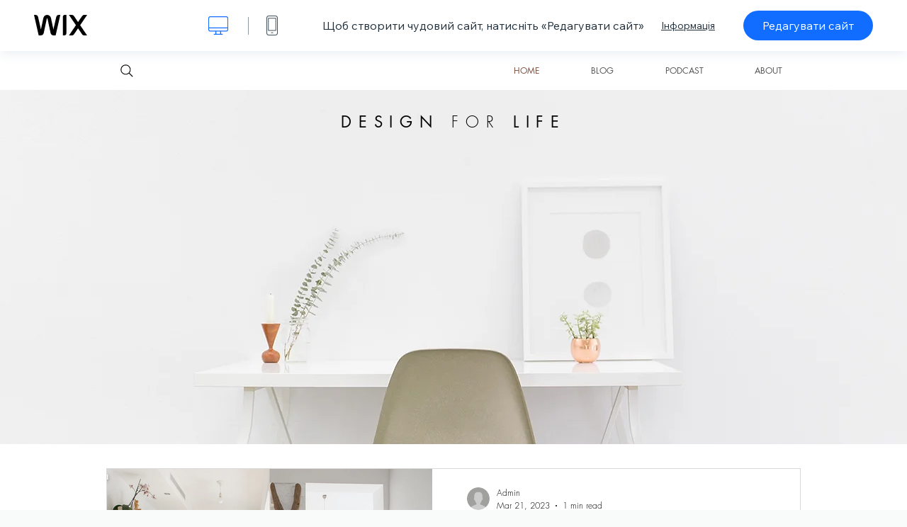

--- FILE ---
content_type: text/html; charset=utf-8
request_url: https://uk.wix.com/website-template/view/html/1872
body_size: 6395
content:
<!doctype html>
<html>
  <head>
    <title>Блог і подкаст про дизайн Шаблони сайтів</title>
    
    <!-- BEGIN SENTRY -->
    <script id="sentry">
  (function(c,u,v,n,p,e,z,A,w){function k(a){if(!x){x=!0;var l=u.getElementsByTagName(v)[0],d=u.createElement(v);d.src=A;d.crossorigin="anonymous";d.addEventListener("load",function(){try{c[n]=r;c[p]=t;var b=c[e],d=b.init;b.init=function(a){for(var b in a)Object.prototype.hasOwnProperty.call(a,b)&&(w[b]=a[b]);d(w)};B(a,b)}catch(g){console.error(g)}});l.parentNode.insertBefore(d,l)}}function B(a,l){try{for(var d=m.data,b=0;b<a.length;b++)if("function"===typeof a[b])a[b]();var e=!1,g=c.__SENTRY__;"undefined"!==
  typeof g&&g.hub&&g.hub.getClient()&&(e=!0);g=!1;for(b=0;b<d.length;b++)if(d[b].f){g=!0;var f=d[b];!1===e&&"init"!==f.f&&l.init();e=!0;l[f.f].apply(l,f.a)}!1===e&&!1===g&&l.init();var h=c[n],k=c[p];for(b=0;b<d.length;b++)d[b].e&&h?h.apply(c,d[b].e):d[b].p&&k&&k.apply(c,[d[b].p])}catch(C){console.error(C)}}for(var f=!0,y=!1,q=0;q<document.scripts.length;q++)if(-1<document.scripts[q].src.indexOf(z)){f="no"!==document.scripts[q].getAttribute("data-lazy");break}var x=!1,h=[],m=function(a){(a.e||a.p||a.f&&
  -1<a.f.indexOf("capture")||a.f&&-1<a.f.indexOf("showReportDialog"))&&f&&k(h);m.data.push(a)};m.data=[];c[e]=c[e]||{};c[e].onLoad=function(a){h.push(a);f&&!y||k(h)};c[e].forceLoad=function(){y=!0;f&&setTimeout(function(){k(h)})};"init addBreadcrumb captureMessage captureException captureEvent configureScope withScope showReportDialog".split(" ").forEach(function(a){c[e][a]=function(){m({f:a,a:arguments})}});var r=c[n];c[n]=function(a,e,d,b,f){m({e:[].slice.call(arguments)});r&&r.apply(c,arguments)};
  var t=c[p];c[p]=function(a){m({p:a.reason});t&&t.apply(c,arguments)};f||setTimeout(function(){k(h)})})(window,document,"script","onerror","onunhandledrejection","Sentry","b4e7a2b423b54000ac2058644c76f718","https://static.parastorage.com/unpkg/@sentry/browser@5.27.4/build/bundle.min.js",{"dsn":"https://b4e7a2b423b54000ac2058644c76f718@sentry.wixpress.com/217"});
  </script>

    <script type="text/javascript">
    window.Sentry.onLoad(function () {
      window.Sentry.init({
        "release": "marketing-template-viewer@1.2626.0",
        "environment": "production",
        "allowUrls": undefined,
        "denyUrls": undefined
});
      window.Sentry.configureScope(function (scope) {
        scope.setUser({
          id: "null-user-id:1bae7d91-5180-4860-a78c-ad0c749c39fd",
          clientId: "1bae7d91-5180-4860-a78c-ad0c749c39fd",
        });
        scope.setExtra("user.authenticated", false);
        scope.setExtra("sessionId", "fed5a99f-c5b2-428a-a243-7cb9e1222a4a");
      });
    });
    </script>
    <!-- END SENTRY -->

    <script>
        window.onWixFedopsLoggerLoaded = function () {
            window.fedopsLogger && window.fedopsLogger.reportAppLoadStarted('marketing-template-viewer');
        }
    </script>
    <script onload="onWixFedopsLoggerLoaded()" src="//static.parastorage.com/unpkg/@wix/fedops-logger@5.519.0/dist/statics/fedops-logger.bundle.min.js" crossorigin></script>

    <meta http-equiv="X-UA-Compatible" content="IE=Edge">
    
      <meta name="viewport" content="width=device-width, initial-scale=1.0, maximum-scale=1.0, user-scalable=no" />
    

    <link rel="icon" sizes="192x192" href="https://www.wix.com/favicon.ico" type="image/x-icon"/>
    <link rel="shortcut icon" href="https://www.wix.com/favicon.ico" type="image/x-icon"/>
    <link rel="apple-touch-icon" href="https://www.wix.com/favicon.ico" type="image/x-icon"/>

    <link rel="stylesheet" href="https://static.parastorage.com/services/third-party/fonts/Helvetica/fontFace.css">
    <link rel="stylesheet" href="https://static.parastorage.com/unpkg/@wix/wix-fonts@1.14.0/madefor.min.css">
    <link rel="stylesheet" href="https://static.parastorage.com/unpkg/@wix/wix-fonts@1.14.0/madeforDisplay.min.css">
    <link rel="stylesheet" href="//static.parastorage.com/services/marketing-template-viewer/1.2626.0/app.min.css">

    <meta name="description" content="Поділіться своїм найкращим дизайном і найунікальнішими стилями в блозі за допомогою цього простого у використанні та візуально привабливого шаблона. Завдяки панорамним зображенням та простому оформленню вам буде надзвичайно легко завантажити яскраві та привабливі фото та відео. Розпочніть редагування зараз і продемонструйте свій творчий талант.">
    <meta name="author" content="Wixpress">
    <meta http-equiv="content-language" content="uk"/>
    <meta http-equiv="content-type" content="text/html; charset=UTF-8"/>

    <meta property="og:title" content="Блог і подкаст про дизайн Шаблони сайтів"/>
    <meta property="og:type" content="website"/>
    <meta property="og:url" content="https://uk.wix.com/website-template/view/html/1872"/>
    <meta property="og:image" content="//static.wixstatic.com/media//templates/image/f9faad28552d7208ea17d141d7c072f5075b6edbd1d24c9ab3412e10f6ae6f2c1628614386747.jpg"/>
    <meta content="Wix" property="og:site_name">
    <meta property="og:description" content="Поділіться своїм найкращим дизайном і найунікальнішими стилями в блозі за допомогою цього простого у використанні та візуально привабливого шаблона. Завдяки панорамним зображенням та простому оформленню вам буде надзвичайно легко завантажити яскраві та привабливі фото та відео. Розпочніть редагування зараз і продемонструйте свій творчий талант."/>
    <meta property="fb:admins" content="731184828"/>
    <meta name="fb:app_id" content="236335823061286"/>
    <meta name="google-site-verification" content="QXhlrY-V2PWOmnGUb8no0L-fKzG48uJ5ozW0ukU7Rpo"/>

    <link rel="canonical" href="https://uk.wix.com/website-template/view/html/1872"/>

    
      <link
              rel="alternate"
              hreflang="cs"
              href="https://cs.wix.com/website-template/view/html/1872"
      />
    
      <link
              rel="alternate"
              hreflang="da"
              href="https://da.wix.com/website-template/view/html/1872"
      />
    
      <link
              rel="alternate"
              hreflang="de"
              href="https://de.wix.com/website-template/view/html/1872"
      />
    
      <link
              rel="alternate"
              hreflang="en"
              href="https://www.wix.com/website-template/view/html/1872"
      />
    
      <link
              rel="alternate"
              hreflang="es"
              href="https://es.wix.com/website-template/view/html/1872"
      />
    
      <link
              rel="alternate"
              hreflang="fr"
              href="https://fr.wix.com/website-template/view/html/1872"
      />
    
      <link
              rel="alternate"
              hreflang="hi"
              href="https://hi.wix.com/website-template/view/html/1872"
      />
    
      <link
              rel="alternate"
              hreflang="id"
              href="https://id.wix.com/website-template/view/html/1872"
      />
    
      <link
              rel="alternate"
              hreflang="it"
              href="https://it.wix.com/website-template/view/html/1872"
      />
    
      <link
              rel="alternate"
              hreflang="ja"
              href="https://ja.wix.com/website-template/view/html/1872"
      />
    
      <link
              rel="alternate"
              hreflang="ko"
              href="https://ko.wix.com/website-template/view/html/1872"
      />
    
      <link
              rel="alternate"
              hreflang="nl"
              href="https://nl.wix.com/website-template/view/html/1872"
      />
    
      <link
              rel="alternate"
              hreflang="no"
              href="https://no.wix.com/website-template/view/html/1872"
      />
    
      <link
              rel="alternate"
              hreflang="pl"
              href="https://pl.wix.com/website-template/view/html/1872"
      />
    
      <link
              rel="alternate"
              hreflang="pt"
              href="https://pt.wix.com/website-template/view/html/1872"
      />
    
      <link
              rel="alternate"
              hreflang="ru"
              href="https://ru.wix.com/website-template/view/html/1872"
      />
    
      <link
              rel="alternate"
              hreflang="sv"
              href="https://sv.wix.com/website-template/view/html/1872"
      />
    
      <link
              rel="alternate"
              hreflang="th"
              href="https://th.wix.com/website-template/view/html/1872"
      />
    
      <link
              rel="alternate"
              hreflang="tr"
              href="https://tr.wix.com/website-template/view/html/1872"
      />
    
      <link
              rel="alternate"
              hreflang="uk"
              href="https://uk.wix.com/website-template/view/html/1872"
      />
    
      <link
              rel="alternate"
              hreflang="vi"
              href="https://vi.wix.com/website-template/view/html/1872"
      />
    
      <link
              rel="alternate"
              hreflang="zh"
              href="https://zh.wix.com/website-template/view/html/1872"
      />
    
    
      <link rel="alternate" hreflang="x-default" href="https://www.wix.com/website-template/view/html/1872" />
    

    
  </head>
  <body>
    <script>
        window.onWixRecorderLoaded = function () {
            window.dispatchEvent(new Event('wixRecorderReady'));
        };
    </script>

    <script async src="//static.parastorage.com/unpkg-semver/wix-recorder/app.bundle.min.js"
            crossorigin onload="onWixRecorderLoaded()"></script>

    <script src="//static.parastorage.com/services/cookie-sync-service/1.347.20/embed-cidx.bundle.min.js"></script>
    <script src="//static.parastorage.com/services/tag-manager-client/1.1028.0/hostTags.bundle.min.js"></script>
    <div id="root"><span data-newcolorsbranding="true" class="wds_1_186_1_newColorsBranding__root wds_1_186_1_madefor__madefor"><div data-hook="app"><div data-hook="tool-bar" class="sbWfkE"><div class="Mn4893"><div class="bZOLNF"><a data-hook="logo" href="/" class="nHuSJZ"><span class="AV8G6s">wix.com</span></a></div><div class="wKSaYa"><button data-hook="desktop-view" class="is65hl sdsgLW"><span class="XFdFwl">версія для ПК</span></button><hr class="hS1yv1"/><button data-hook="mobile-view" class="fB70N2"><span class="XFdFwl">мобільна версія</span></button></div></div><div class="TYXuEX"><div class="RyxoSg"><p data-hook="tool-bar-title" class="VaexPL">Щоб створити чудовий сайт, натисніть «Редагувати сайт»</p><a data-hook="info-view" class="bggdgE" tabindex="0" role="dialog" href="#">Інформація</a><a class="Ydu4WK" data-hook="editor-link" href="https://manage.wix.com/edit-template/from-intro?originTemplateId=517205c7-892c-4871-9ad1-dfa7b9593052&amp;editorSessionId=73369CD5-2EA0-4F46-37FD-70FC66398A96" target="_blank" tabindex="0">Редагувати сайт</a></div></div></div><div data-hook="template-demo" class="CJ4D6R"><div data-hook="desktop-view" class="Woz8P7"><iframe data-hook="desktop-iframe" src="https://www.wix.com/demone2/style-design-blog" title="Блог і подкаст про дизайн" width="100%" height="100%" class="eZTjsa"></iframe></div></div><div data-hook="info-pop-up" class="M05QSQ"><div class="E0wHmq"><button data-hook="card-close" class="eds_d0"><span class="ydbrSa">закрити спливне вікно</span></button><div class="qLnKwP"><h1 data-hook="card-title" class="PHJvhr">Блог і подкаст про дизайн — шаблон сайту</h1><div class="CEjC4K"><h3 data-hook="card-good-for-title" class="xqspyG">Підходить для:</h3><p data-hook="card-good-for" class="gsbPc5">Професійні дизайн-блогери, дизайнери, студії дизайну</p></div><div class="CEjC4K"><h3 class="xqspyG">Опис:</h3><p data-hook="card-description" class="gsbPc5">Поділіться своїм найкращим дизайном і найунікальнішими стилями в блозі за допомогою цього простого у використанні та візуально привабливого шаблона. Завдяки панорамним зображенням та простому оформленню вам буде надзвичайно легко завантажити яскраві та привабливі фото та відео. Розпочніть редагування зараз і продемонструйте свій творчий талант.</p></div></div><div class="KiqsRq"><a data-hook="card-editor-url" class="XpwCp3 sKD7vO" target="_blank" href="https://manage.wix.com/edit-template/from-intro?originTemplateId=517205c7-892c-4871-9ad1-dfa7b9593052&amp;editorSessionId=73369CD5-2EA0-4F46-37FD-70FC66398A96">Редагувати</a></div></div></div></div></span></div>
    <script>
        window.__BASEURL__ = "https:\u002F\u002Fuk.wix.com\u002Fwebsite-template\u002Fview\u002Fhtml\u002F";
        window.__INITIAL_I18N__ = {"locale":"uk","resources":{"errorPage.templatesLinkText":"Шаблони","template.viewer.page.title":"{{- title}} Шаблони сайтів","template.viewer.studio.page.title":"Адаптивний шаблон {{- title}} | Wix Studio","template.viewer.studio.page.description":"Шаблон {{- title}} готовий, ви можете налаштувати його відповідно до своїх потреб. Натисніть «Редагувати шаблон» і спробуйте його на будь‑якому пристрої","template_button_label":"Змінити сайт","template_seeFeatures_label":"Усі функції","template_expand_examples_text":"Відмінно підходить для","template_expand_header":"Інформація про шаблон","template.viewer.title":"Щоб створити чудовий сайт, натисніть «Редагувати сайт»","template.viewer.title.chooseTemplate":"Choose template and create your amazing website","template.viewer.saveTemplate.button":"Зберегти шаблон","template.viewer.choose.button":"Choose Template","template.viewer.edit.button":"Редагувати сайт","template.viewer.read.more":"Інформація","template.viewer.back":"Назад","template.viewer.info.edit.button":"Редагувати","template.viewer.price":"Ціна:","template.viewer.info.title":"{{- title}} — шаблон сайту","template.viewer.info.goodFor":"Підходить для:","template.viewer.info.description":"Опис:","template.viewer.info.desktop.only.notice":"Змініть цей і будь-який із наших чудових шаблонів на Wix.com з комп'ютера.","template.viewer.see.all.templates":"Переглянути всі","template.viewer.seeAllExpressions":"See all expressions","template.viewer.goToBiggerScreen":"Щоб почати створювати дизайн, зайдіть із комп'ютера.","template.viewer.getStarted":"Почати","template.viewer.startNow":"Почати","template.viewer.features":"Функції","template.viewer.allFeatures":"Усі функції","template.viewer.expressions":"Expressions","template.viewer.tutorials":"Інструкції","template.viewer.updatesAndReleases":"Оновлення і релізи","template.viewer.comingSoon":"Скоро","template.viewer.academy":"Академія","template.viewer.editTemplate":"Редагувати шаблон","template.viewer.header.backToTemplates":"Повернутися до шаблонів","template.viewer.hint.copyPaste.title":"Порада: ","template.viewer.hint.copyPaste.text":"ви можете зберігати розділи цього шаблона, які вам подобаються, і використовувати їх повторно на сайтах Studio. ","template.viewer.hint.copyPaste.urlTitle":"Дізнатися більше","a11y.desktop.button":"версія для ПК","a11y.mobile.button":"мобільна версія","a11y.close.popup.button":"закрити спливне вікно","toolbar.tooltip.desktop":"1001 пікс. і вище","toolbar.tooltip.tablet":"Від 751 до 1000 пікс.","toolbar.tooltip.mobile":"Від 320 до 750 пікс.","errorPage.4xx.title":"Нам не вдалося знайти шаблон, який ви шукаєте","errorPage.5xx.title":"Нам не вдалося завантажити шаблон","errorPage.subTitle":"Помилка {{- code }}","errorPage.4xx.details":"Спробуйте знайти інший шаблон \u003Clink\u003Eтут\u003C\u002Flink\u003E .","errorPage.5xx.details":"У нас виникла тимчасова технічна проблема, яка завадила нам завантажити цю сторінку. Зачекайте кілька хвилин і спробуйте ще раз.","errorPage.5xx.action":"Оновити","seo.breadcrumbs.home":"Wix.com","seo.breadcrumbs.websiteTemplates":"Шаблони сайтів","seo.breadcrumbs.studioTemplates":"Шаблони Studio","seo.breadcrumbs.template":"Шаблон {{- title}} для сайту","template.viewer.v2.choose.button":"Choose Template","template.viewer.v2.edit.button":"Редагувати сайт","template.viewer.v2.demo.button":"Переглянути демо сайту","template.viewer.v2.template.info":"Цей шаблон підійде для","template.viewer.v2.template.details":"Про цей шаблон","template.viewer.v2.demo.template.name":"Шаблон сайту {{name}}","template.viewer.v2.template.likeThis.title":"Схожі шаблони","template.viewer.v2.template.button.edit":"Редагувати","template.viewer.v2.template.button.view":"Переглянути","template.viewer.v2.template.button.view_details":"View Details","template.viewer.v2.header.description":"Щоб створити чудовий сайт, натисніть «Редагувати сайт»","template.viewer.v2.header.chooseTemplate":"Choose template and create your amazing website","template.viewer.v2.demo.template.view":"Відкрити на весь екран","APP_PORTFOLIO":"Портфоліо Wix","APP_PORTFOLIO_DESCRIPTION":"Демонструйте свої роботи в ефектному портфоліо","APP_DONATIONS":"Wix Donations","APP_DONATIONS_DESCRIPTION":"Збирайте донати онлайн і керуйте ними","APP_EVENTS":"Заходи Wix","APP_EVENTS_DESCRIPTION":"Створюйте заходи, продавайте квитки, відстежуйте відповіді на запрошення","APP_BOOKINGS":"Запис на послуги Wix","APP_BOOKINGS_DESCRIPTION":"Дозвольте клієнтам планувати візити на вашому сайті","APP_BLOG":"Блог Wix","APP_BLOG_DESCRIPTION":"Пишіть пости, щоб залучати трафік і ділитися ідеями","APP_MENUS":"Меню ресторану Wix","APP_MENUS_DESCRIPTION":"Створюйте меню і демонструйте їх онлайн","APP_ORDERS":"Замовлення ресторану Wix","APP_ORDERS_DESCRIPTION":"Приймайте онлайн‑замовлення для доставки й самовивозу","APP_RESERVATIONS":"Резервування столів Wix","APP_RESERVATIONS_DESCRIPTION":"Приймайте резервування 24\u002F7 прямо на своєму сайті","APP_STORES":"Магазини Wix","APP_STORES_DESCRIPTION":"Продавайте власні товари або знайдіть товари для продажу","APP_PLANS":"Тарифні плани Wix","APP_PLANS_DESCRIPTION":"Продавайте підписки й абонементи","APP_PROGRAMS":"Онлайн‑курси Wix","APP_PROGRAMS_DESCRIPTION":"Створюйте й продавайте багатокрокові курси","APP_HOTELS":"Готелі Wix","APP_HOTELS_DESCRIPTION":"Керуйте вашим готельним бізнесом і розвивайте його","APP_CHAT":"Чат Wix","APP_CHAT_DESCRIPTION":"Дозвольте відвідувачам сайту зв'язуватися з вами 24\u002F7","APP_FORMS":"Форми Wix","APP_FORMS_DESCRIPTION":"Збирайте потенційних клієнтів, приймайте платежі тощо","APP_INSTAGRAM":"Стрічка Instagram (нове)","APP_INSTAGRAM_DESCRIPTION":"Показуйте свої фото й відео з Instagram","APP_VIDEO":"Відео Wix","APP_VIDEO_DESCRIPTION":"Діліться своїми відео, транслюйте та продавайте їх","APP_MUSIC":"Музика Wix","APP_MUSIC_DESCRIPTION":"Транслюйте й продавайте свою музику без комісій","APP_GROUPS":"Групи Wix","APP_GROUPS_DESCRIPTION":"Створюйте прибуткові онлайн‑спільноти та керуйте ними","APP_FILE_SHARE":"Обмін файлами Wix","APP_FILE_SHARE_DESCRIPTION":"Створіть спільну бібліотеку файлів для учасників сайту","thankYou.error.title":"Щось не так.","thankYou.error.description":"У нас виникла технічна проблема. Виберіть шаблон ще раз і спробуйте зберегти знову.","thankYou.error.cta":"Переглянути шаблони","thankYou.wixOwnerAppBanner.cta":"Установити","thankYou.wixOwnerAppBanner.description":"Отримайте додаток Wix, у якому можна створити сайт і керувати ним","thankYou.success.title":"Збережений шаблон надіслано на вашу ел. пошту","thankYou.success.alternativeTitle":"Шаблон незабаром буде надіслано на вашу ел. пошту","thankYou.success.description":"Зайдіть із комп'ютера, щоб почати створювати сайт.","template.newMobileFlow.preview.saveTemplate":"Зберегти шаблон"}};
        window.__INITIAL_STATE__ = {"viewMode":"desktop","isInfoShown":false,"isEditButtonHidden":false,"template":{"title":"Блог і подкаст про дизайн","description":"Поділіться своїм найкращим дизайном і найунікальнішими стилями в блозі за допомогою цього простого у використанні та візуально привабливого шаблона. Завдяки панорамним зображенням та простому оформленню вам буде надзвичайно легко завантажити яскраві та привабливі фото та відео. Розпочніть редагування зараз і продемонструйте свій творчий талант.","image":"\u002Ftemplates\u002Fimage\u002Ff9faad28552d7208ea17d141d7c072f5075b6edbd1d24c9ab3412e10f6ae6f2c1628614386747.jpg","slug":"1872","lng":"uk","languages":["cs","da","de","en","es","fr","hi","id","it","ja","ko","nl","no","pl","pt","ru","sv","th","tr","uk","vi","zh"],"templatePrice":"FREE","docUrl":"https:\u002F\u002Fwww.wix.com\u002Fdemone2\u002Fstyle-design-blog","editorUrl":"https:\u002F\u002Fmanage.wix.com\u002Fedit-template\u002Ffrom-intro?originTemplateId=517205c7-892c-4871-9ad1-dfa7b9593052&editorSessionId=73369CD5-2EA0-4F46-37FD-70FC66398A96","goodFor":"Професійні дизайн-блогери, дизайнери, студії дизайну","siteId":"c33283c4-d23e-4065-be3d-b80f8f068f55","mobileImage":{"type":"MOBILE","url":"\u002Ftemplates\u002Fimage\u002F1e42d96b05928a2e02c74c609496f2876a1b0345935e9963b123e7a78d3c63cd1628614392171.jpg","absoluteUrl":"https:\u002F\u002Fimages-wixmp-530a50041672c69d335ba4cf.wixmp.com\u002Ftemplates\u002Fimage\u002F1e42d96b05928a2e02c74c609496f2876a1b0345935e9963b123e7a78d3c63cd1628614392171.jpg","alt":"mobile image"},"desktopImage":{"type":"DESKTOP","url":"\u002Ftemplates\u002Fimage\u002Ff9faad28552d7208ea17d141d7c072f5075b6edbd1d24c9ab3412e10f6ae6f2c1628614386747.jpg","absoluteUrl":"https:\u002F\u002Fimages-wixmp-530a50041672c69d335ba4cf.wixmp.com\u002Ftemplates\u002Fimage\u002Ff9faad28552d7208ea17d141d7c072f5075b6edbd1d24c9ab3412e10f6ae6f2c1628614386747.jpg","alt":"desktop image"},"metaSiteId":"517205c7-892c-4871-9ad1-dfa7b9593052","editorSessionId":"73369CD5-2EA0-4F46-37FD-70FC66398A96","isResponsive":false,"isStudio":false,"templateId":"02d7ce9a-9b97-4692-8542-3c2a12ce682b","url":"https:\u002F\u002Fwww.wix.com\u002Fdemone2\u002Fstyle-design-blog"},"activeExperiments":[],"config":{"locale":"uk","dealerCmsTranslationsUrl":"\u002F\u002Fstatic.parastorage.com\u002Fservices\u002Fdealer-cms-translations\u002F1.7379.0\u002F","dealerLightboxUrl":"\u002F\u002Fstatic.parastorage.com\u002Fservices\u002Fdealer-lightbox\u002F2.0.260\u002F"},"userData":{"isLoggedIn":false}};
        window.__BI__ = {"siteId":"c33283c4-d23e-4065-be3d-b80f8f068f55","editorSessionId":"73369CD5-2EA0-4F46-37FD-70FC66398A96"};
        window.__DEVICE__ = "desktop";
        window.__CONSENT_POLICY__ = {"essential":true,"functional":true,"analytics":true,"advertising":true,"dataToThirdParty":true};
    </script>

    <script src="//static.parastorage.com/unpkg/react@18.2.0/umd/react.production.min.js" crossorigin></script>
    <script src="//static.parastorage.com/unpkg/react-dom@18.2.0/umd/react-dom.production.min.js" crossorigin></script>
    <script src="//static.parastorage.com/services/cookie-consent-policy-client/1.972.0/app.bundle.min.js"></script>

    
      <script src="//static.parastorage.com/services/dealer-lightbox/2.0.260/dealer-lightbox.bundle.min.js"></script>
    

    <script src="//static.parastorage.com/services/marketing-template-viewer/1.2626.0/app.bundle.min.js"></script>
  </body>
</html>


--- FILE ---
content_type: text/css; charset=utf-8
request_url: https://www.wix.com/_serverless/pro-gallery-native-layout-fixer/layoutCssNative?id=comp-m3pkjp3v_r_comp-lp9pu1jk&items=7163_218_218%7C7164_218_218%7C7165_218_218%7C7166_218_218%7C7167_218_218%7C7168_218_218%7C7169_218_218%7C7170_218_218%7C7171_218_218%7C7163_218_218%7C7164_218_218%7C7165_218_218%7C7166_218_218%7C7167_218_218%7C7168_218_218%7C7169_218_218%7C7170_218_218%7C7171_218_218&container=2246_970_225_648&options=controllers_layoutParams_structure_galleryRatio_method:%22MANUAL%22%7Ccontrollers_layoutParams_structure_galleryRatio_value:3%7ClayoutParams_structure_galleryLayout:4%7ClayoutParams_structure_scrollDirection:%22HORIZONTAL%22%7Ccontrollers_layoutParams_structure_imageWidth_method:%22FIXED%22%7Ccontrollers_layoutParams_structure_numberOfDisplayedItems:3%7ClayoutParams_structure_layoutOrientation:%22HORIZONTAL%22%7ClayoutParams_structure_itemSpacing:19%7ClayoutParams_structure_numberOfGridRows:1%7ClayoutParams_structure_numberOfColumns:3%7ClayoutParams_groups_density:0.3%7ClayoutParams_targetItemSize_value:21%7ClayoutParams_crop_method:%22FILL%22%7ClayoutParams_crop_ratios:1%7ClayoutParams_structure_responsiveMode:%22SET_ITEMS_PER_ROW%22%7ClayoutParams_thumbnails_alignment:%22BOTTOM%22%7ClayoutParams_thumbnails_size:120%7ClayoutParams_thumbnails_spacing:4%7Ccontrollers_layoutParams_thumbnails_marginToGallery:4%7ClayoutParams_navigationArrows_enable:true%7ClayoutParams_navigationArrows_size:50%7ClayoutParams_navigationArrows_position:%22ON_GALLERY%22%7ClayoutParams_navigationArrows_container_type:%22BOX%22%7ClayoutParams_navigationArrows_mouseCursorContainerMaxWidth:%22100%25%22%7ClayoutParams_navigationArrows_verticalAlignment:%22ITEM_CENTER%22%7ClayoutParams_navigationArrows_padding:32%7Ccontrollers_layoutParams_external_info_placement:%22BELOW%22%7Ccontrollers_layoutParams_external_info_SocialButtonsHorizontalAlignment:%22LEFT%22%7Ccontrollers_layoutParams_internal_info_SocialButtonsHorizontalAlignment:%22LEFT%22%7ClayoutParams_info_placement:%22OVERLAY%22%7Ccontrollers_layoutParams_info_allowTitle:true%7Ccontrollers_layoutParams_info_allowDescription:true%7Ccontrollers_layoutParams_info_allowTitleAndDescription:%22,controllers_layoutParams_info_allowTitle,controllers_layoutParams_info_allowDescription%22%7Ccontrollers_layoutParams_info_verticalPadding:0%7Ccontrollers_layoutParams_info_horizontalPadding:0%7Ccontrollers_layoutParams_info_verticalAlignment:%22CENTER%22%7Ccontrollers_layoutParams_info_horizontalAlignment:%22CENTER%22%7ClayoutParams_info_sizeUnits:%22PIXEL%22%7ClayoutParams_info_height:0%7Ccontrollers_layoutParams_info_width_pixel:200%7Ccontrollers_layoutParams_info_width_percent:50%7Ccontrollers_layoutParams_info_newInfo_external_enabled:true%7Ccontrollers_layoutParams_infoElementOptions_external_order:%22top,Title,Description,middle,bottom%22%7Ccontrollers_layoutParams_infoElementOptions_internal_order:%22top,Title,Description,middle,bottom%22%7Ccontrollers_layoutParams_infoElementOptions_external_enabled:%22%22%7Ccontrollers_layoutParams_infoElementOptions_internal_enabled:%22%22%7Ccontrollers_layoutParams_external_info_CustomButtonCustomButtonText:%22Click%20here%22%7Ccontrollers_layoutParams_internal_info_CustomButtonHorizontalAlignment:%22CENTER%22%7Ccontrollers_layoutParams_internal_info_CustomButtonCustomButtonText:%22Click%20here%22%7Ccontrollers_layoutParams_external_info_CustomButtonHorizontalAlignment:%22CENTER%22%7ClayoutParams_info_width:200%7ClayoutParams_structure_galleryRatio_value:0%7ClayoutParams_thumbnails_marginToGallery:4%7ClayoutParams_crop_enable:false%7ClayoutParams_targetItemSize_unit:%22SMART%22
body_size: 28
content:
#pro-gallery-comp-m3pkjp3v_r_comp-lp9pu1jk .pro-gallery-parent-container{ width: 970px !important; height: 225px !important; } #pro-gallery-comp-m3pkjp3v_r_comp-lp9pu1jk [data-hook="item-container"][data-idx="0"].gallery-item-container{display: block !important;height: 225px !important;left: 0px !important;opacity: 1 !important;right: auto !important;top: 0px !important;transition: opacity .2s ease !important;width: 225px !important;} #pro-gallery-comp-m3pkjp3v_r_comp-lp9pu1jk [data-hook="item-container"][data-idx="0"] .gallery-item-wrapper{width: 225px !important;height: 225px !important;margin: 0 !important;} #pro-gallery-comp-m3pkjp3v_r_comp-lp9pu1jk [data-hook="item-container"][data-idx="0"] .gallery-item-content{width: 225px !important;height: 225px !important;margin: 0px 0px !important;opacity: 1 !important;} #pro-gallery-comp-m3pkjp3v_r_comp-lp9pu1jk [data-hook="item-container"][data-idx="0"] .gallery-item-hover{width: 225px !important;height: 225px !important;opacity: 1 !important;} #pro-gallery-comp-m3pkjp3v_r_comp-lp9pu1jk [data-hook="item-container"][data-idx="0"] .item-hover-flex-container{width: 225px !important;height: 225px !important;margin: 0px 0px !important;opacity: 1 !important;} #pro-gallery-comp-m3pkjp3v_r_comp-lp9pu1jk [data-hook="item-container"][data-idx="0"] .gallery-item-wrapper img:not(.magnified-item-preload){width: 100% !important;height: 100% !important;opacity: 1 !important;} #pro-gallery-comp-m3pkjp3v_r_comp-lp9pu1jk [data-hook="item-container"][data-idx="1"].gallery-item-container{display: block !important;height: 225px !important;left: 244px !important;opacity: 1 !important;right: auto !important;top: 0px !important;transition: opacity .2s ease !important;width: 225px !important;} #pro-gallery-comp-m3pkjp3v_r_comp-lp9pu1jk [data-hook="item-container"][data-idx="1"] .gallery-item-wrapper{width: 225px !important;height: 225px !important;margin: 0 !important;} #pro-gallery-comp-m3pkjp3v_r_comp-lp9pu1jk [data-hook="item-container"][data-idx="1"] .gallery-item-content{width: 225px !important;height: 225px !important;margin: 0px 0px !important;opacity: 1 !important;} #pro-gallery-comp-m3pkjp3v_r_comp-lp9pu1jk [data-hook="item-container"][data-idx="1"] .gallery-item-hover{width: 225px !important;height: 225px !important;opacity: 1 !important;} #pro-gallery-comp-m3pkjp3v_r_comp-lp9pu1jk [data-hook="item-container"][data-idx="1"] .item-hover-flex-container{width: 225px !important;height: 225px !important;margin: 0px 0px !important;opacity: 1 !important;} #pro-gallery-comp-m3pkjp3v_r_comp-lp9pu1jk [data-hook="item-container"][data-idx="1"] .gallery-item-wrapper img:not(.magnified-item-preload){width: 100% !important;height: 100% !important;opacity: 1 !important;} #pro-gallery-comp-m3pkjp3v_r_comp-lp9pu1jk [data-hook="item-container"][data-idx="2"].gallery-item-container{display: block !important;height: 225px !important;left: 488px !important;opacity: 1 !important;right: auto !important;top: 0px !important;transition: opacity .2s ease !important;width: 225px !important;} #pro-gallery-comp-m3pkjp3v_r_comp-lp9pu1jk [data-hook="item-container"][data-idx="2"] .gallery-item-wrapper{width: 225px !important;height: 225px !important;margin: 0 !important;} #pro-gallery-comp-m3pkjp3v_r_comp-lp9pu1jk [data-hook="item-container"][data-idx="2"] .gallery-item-content{width: 225px !important;height: 225px !important;margin: 0px 0px !important;opacity: 1 !important;} #pro-gallery-comp-m3pkjp3v_r_comp-lp9pu1jk [data-hook="item-container"][data-idx="2"] .gallery-item-hover{width: 225px !important;height: 225px !important;opacity: 1 !important;} #pro-gallery-comp-m3pkjp3v_r_comp-lp9pu1jk [data-hook="item-container"][data-idx="2"] .item-hover-flex-container{width: 225px !important;height: 225px !important;margin: 0px 0px !important;opacity: 1 !important;} #pro-gallery-comp-m3pkjp3v_r_comp-lp9pu1jk [data-hook="item-container"][data-idx="2"] .gallery-item-wrapper img:not(.magnified-item-preload){width: 100% !important;height: 100% !important;opacity: 1 !important;} #pro-gallery-comp-m3pkjp3v_r_comp-lp9pu1jk [data-hook="item-container"][data-idx="3"]{display: none !important;} #pro-gallery-comp-m3pkjp3v_r_comp-lp9pu1jk [data-hook="item-container"][data-idx="4"]{display: none !important;} #pro-gallery-comp-m3pkjp3v_r_comp-lp9pu1jk [data-hook="item-container"][data-idx="5"]{display: none !important;} #pro-gallery-comp-m3pkjp3v_r_comp-lp9pu1jk [data-hook="item-container"][data-idx="6"]{display: none !important;} #pro-gallery-comp-m3pkjp3v_r_comp-lp9pu1jk [data-hook="item-container"][data-idx="7"]{display: none !important;} #pro-gallery-comp-m3pkjp3v_r_comp-lp9pu1jk [data-hook="item-container"][data-idx="8"]{display: none !important;} #pro-gallery-comp-m3pkjp3v_r_comp-lp9pu1jk [data-hook="item-container"][data-idx="9"]{display: none !important;} #pro-gallery-comp-m3pkjp3v_r_comp-lp9pu1jk [data-hook="item-container"][data-idx="10"]{display: none !important;} #pro-gallery-comp-m3pkjp3v_r_comp-lp9pu1jk [data-hook="item-container"][data-idx="11"]{display: none !important;} #pro-gallery-comp-m3pkjp3v_r_comp-lp9pu1jk [data-hook="item-container"][data-idx="12"]{display: none !important;} #pro-gallery-comp-m3pkjp3v_r_comp-lp9pu1jk [data-hook="item-container"][data-idx="13"]{display: none !important;} #pro-gallery-comp-m3pkjp3v_r_comp-lp9pu1jk [data-hook="item-container"][data-idx="14"]{display: none !important;} #pro-gallery-comp-m3pkjp3v_r_comp-lp9pu1jk [data-hook="item-container"][data-idx="15"]{display: none !important;} #pro-gallery-comp-m3pkjp3v_r_comp-lp9pu1jk [data-hook="item-container"][data-idx="16"]{display: none !important;} #pro-gallery-comp-m3pkjp3v_r_comp-lp9pu1jk [data-hook="item-container"][data-idx="17"]{display: none !important;} #pro-gallery-comp-m3pkjp3v_r_comp-lp9pu1jk .group-view-0{--group-top: 0px !important;--group-left: 0px !important;--group-width: 244px !important;--group-right: auto !important;} #pro-gallery-comp-m3pkjp3v_r_comp-lp9pu1jk .group-view-1{--group-top: 0px !important;--group-left: 244px !important;--group-width: 244px !important;--group-right: auto !important;} #pro-gallery-comp-m3pkjp3v_r_comp-lp9pu1jk .group-view-2{--group-top: 0px !important;--group-left: 488px !important;--group-width: 244px !important;--group-right: auto !important;} #pro-gallery-comp-m3pkjp3v_r_comp-lp9pu1jk .group-view-3{--group-top: 0px !important;--group-left: 732px !important;--group-width: 244px !important;--group-right: auto !important;} #pro-gallery-comp-m3pkjp3v_r_comp-lp9pu1jk .group-view-4{--group-top: 0px !important;--group-left: 976px !important;--group-width: 244px !important;--group-right: auto !important;} #pro-gallery-comp-m3pkjp3v_r_comp-lp9pu1jk .group-view-5{--group-top: 0px !important;--group-left: 1220px !important;--group-width: 244px !important;--group-right: auto !important;} #pro-gallery-comp-m3pkjp3v_r_comp-lp9pu1jk .group-view-6{--group-top: 0px !important;--group-left: 1464px !important;--group-width: 244px !important;--group-right: auto !important;} #pro-gallery-comp-m3pkjp3v_r_comp-lp9pu1jk .group-view-7{--group-top: 0px !important;--group-left: 1708px !important;--group-width: 244px !important;--group-right: auto !important;} #pro-gallery-comp-m3pkjp3v_r_comp-lp9pu1jk .group-view-8{--group-top: 0px !important;--group-left: 1952px !important;--group-width: 244px !important;--group-right: auto !important;} #pro-gallery-comp-m3pkjp3v_r_comp-lp9pu1jk .group-view-9{--group-top: 0px !important;--group-left: 2196px !important;--group-width: 244px !important;--group-right: auto !important;} #pro-gallery-comp-m3pkjp3v_r_comp-lp9pu1jk .group-view-10{--group-top: 0px !important;--group-left: 2440px !important;--group-width: 244px !important;--group-right: auto !important;} #pro-gallery-comp-m3pkjp3v_r_comp-lp9pu1jk .group-view-11{--group-top: 0px !important;--group-left: 2684px !important;--group-width: 244px !important;--group-right: auto !important;} #pro-gallery-comp-m3pkjp3v_r_comp-lp9pu1jk .group-view-12{--group-top: 0px !important;--group-left: 2928px !important;--group-width: 244px !important;--group-right: auto !important;} #pro-gallery-comp-m3pkjp3v_r_comp-lp9pu1jk .group-view-13{--group-top: 0px !important;--group-left: 3172px !important;--group-width: 244px !important;--group-right: auto !important;} #pro-gallery-comp-m3pkjp3v_r_comp-lp9pu1jk .group-view-14{--group-top: 0px !important;--group-left: 3416px !important;--group-width: 244px !important;--group-right: auto !important;} #pro-gallery-comp-m3pkjp3v_r_comp-lp9pu1jk .group-view-15{--group-top: 0px !important;--group-left: 3660px !important;--group-width: 244px !important;--group-right: auto !important;} #pro-gallery-comp-m3pkjp3v_r_comp-lp9pu1jk .group-view-16{--group-top: 0px !important;--group-left: 3904px !important;--group-width: 244px !important;--group-right: auto !important;} #pro-gallery-comp-m3pkjp3v_r_comp-lp9pu1jk .group-view-17{--group-top: 0px !important;--group-left: 4148px !important;--group-width: 244px !important;--group-right: auto !important;} #pro-gallery-comp-m3pkjp3v_r_comp-lp9pu1jk {height:225px !important;}#pro-gallery-comp-m3pkjp3v_r_comp-lp9pu1jk {height:225px !important; width:970px !important;}#pro-gallery-comp-m3pkjp3v_r_comp-lp9pu1jk .pro-gallery-margin-container {height:225px !important;}#pro-gallery-comp-m3pkjp3v_r_comp-lp9pu1jk [data-hook="gallery-column"] {height:234px !important; width:989px !important;}#pro-gallery-comp-m3pkjp3v_r_comp-lp9pu1jk .one-row {height:234px !important; width:989px !important;}#pro-gallery-comp-m3pkjp3v_r_comp-lp9pu1jk .pro-gallery-parent-container {height:225px !important; width:970px !important;}#pro-gallery-comp-m3pkjp3v_r_comp-lp9pu1jk .thumbnails-gallery {display: none !important;}#pro-gallery-comp-m3pkjp3v_r_comp-lp9pu1jk .pro-gallery-prerender{height:225px !important;}#comp-m3pkjp3v_r_comp-lp9pu1jk .pro-gallery-wix-wrapper { display: block !important; }